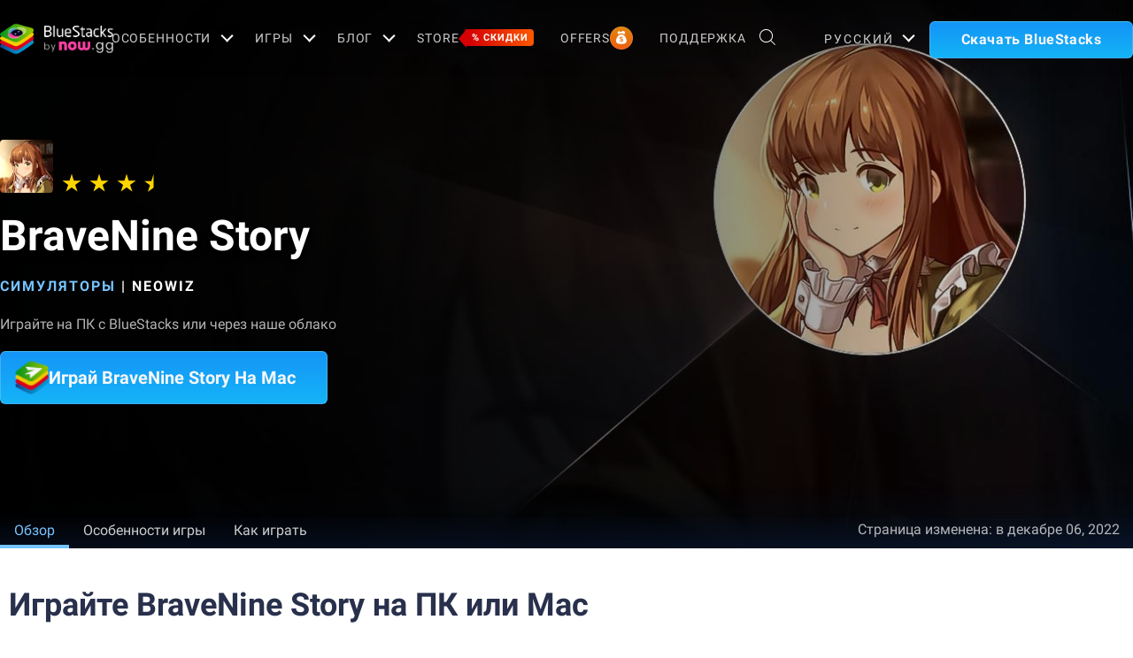

--- FILE ---
content_type: application/javascript; charset=UTF-8
request_url: https://www.bluestacks.com/_next/static/chunks/4861.9c2d067ebf33f810.js
body_size: 10956
content:
(self.webpackChunk_N_E=self.webpackChunk_N_E||[]).push([[4861],{41997:function(e,t){"use strict";var o=function(){return o=Object.assign||function(e){for(var t,o=1,i=arguments.length;o<i;o++)for(var s in t=arguments[o])Object.prototype.hasOwnProperty.call(t,s)&&(e[s]=t[s]);return e},o.apply(this,arguments)},i={thumbnail:!0,animateThumb:!0,currentPagerPosition:"middle",alignThumbnails:"middle",thumbWidth:100,thumbHeight:"80px",thumbMargin:5,appendThumbnailsTo:".lg-components",toggleThumb:!1,enableThumbDrag:!0,enableThumbSwipe:!0,thumbnailSwipeThreshold:10,loadYouTubeThumbnail:!0,youTubeThumbSize:1,thumbnailPluginStrings:{toggleThumbnails:"Toggle thumbnails"}},s="lgContainerResize",n="lgUpdateSlides",r="lgBeforeOpen",a="lgBeforeSlide",l=function(){function e(e,t){return this.thumbOuterWidth=0,this.thumbTotalWidth=0,this.translateX=0,this.thumbClickable=!1,this.core=e,this.$LG=t,this}return e.prototype.init=function(){this.settings=o(o({},i),this.core.settings),this.thumbOuterWidth=0,this.thumbTotalWidth=this.core.galleryItems.length*(this.settings.thumbWidth+this.settings.thumbMargin),this.translateX=0,this.setAnimateThumbStyles(),this.core.settings.allowMediaOverlap||(this.settings.toggleThumb=!1),this.settings.thumbnail&&(this.build(),this.settings.animateThumb?(this.settings.enableThumbDrag&&this.enableThumbDrag(),this.settings.enableThumbSwipe&&this.enableThumbSwipe(),this.thumbClickable=!1):this.thumbClickable=!0,this.toggleThumbBar(),this.thumbKeyPress())},e.prototype.build=function(){var e=this;this.setThumbMarkup(),this.manageActiveClassOnSlideChange(),this.$lgThumb.first().on("click.lg touchend.lg",(function(t){var o=e.$LG(t.target);o.hasAttribute("data-lg-item-id")&&setTimeout((function(){if(e.thumbClickable&&!e.core.lgBusy){var t=parseInt(o.attr("data-lg-item-id"));e.core.slide(t,!1,!0,!1)}}),50)})),this.core.LGel.on(a+".thumb",(function(t){var o=t.detail.index;e.animateThumb(o)})),this.core.LGel.on(r+".thumb",(function(){e.thumbOuterWidth=e.core.outer.get().offsetWidth})),this.core.LGel.on(n+".thumb",(function(){e.rebuildThumbnails()})),this.core.LGel.on(s+".thumb",(function(){e.core.lgOpened&&setTimeout((function(){e.thumbOuterWidth=e.core.outer.get().offsetWidth,e.animateThumb(e.core.index),e.thumbOuterWidth=e.core.outer.get().offsetWidth}),50)}))},e.prototype.setThumbMarkup=function(){var e="lg-thumb-outer ";this.settings.alignThumbnails&&(e+="lg-thumb-align-"+this.settings.alignThumbnails);var t='<div class="'+e+'">\n        <div class="lg-thumb lg-group">\n        </div>\n        </div>';this.core.outer.addClass("lg-has-thumb"),".lg-components"===this.settings.appendThumbnailsTo?this.core.$lgComponents.append(t):this.core.outer.append(t),this.$thumbOuter=this.core.outer.find(".lg-thumb-outer").first(),this.$lgThumb=this.core.outer.find(".lg-thumb").first(),this.settings.animateThumb&&this.core.outer.find(".lg-thumb").css("transition-duration",this.core.settings.speed+"ms").css("width",this.thumbTotalWidth+"px").css("position","relative"),this.setThumbItemHtml(this.core.galleryItems)},e.prototype.enableThumbDrag=function(){var e=this,t={cords:{startX:0,endX:0},isMoved:!1,newTranslateX:0,startTime:new Date,endTime:new Date,touchMoveTime:0},o=!1;this.$thumbOuter.addClass("lg-grab"),this.core.outer.find(".lg-thumb").first().on("mousedown.lg.thumb",(function(i){e.thumbTotalWidth>e.thumbOuterWidth&&(i.preventDefault(),t.cords.startX=i.pageX,t.startTime=new Date,e.thumbClickable=!1,o=!0,e.core.outer.get().scrollLeft+=1,e.core.outer.get().scrollLeft-=1,e.$thumbOuter.removeClass("lg-grab").addClass("lg-grabbing"))})),this.$LG(window).on("mousemove.lg.thumb.global"+this.core.lgId,(function(i){e.core.lgOpened&&o&&(t.cords.endX=i.pageX,t=e.onThumbTouchMove(t))})),this.$LG(window).on("mouseup.lg.thumb.global"+this.core.lgId,(function(){e.core.lgOpened&&(t.isMoved?t=e.onThumbTouchEnd(t):e.thumbClickable=!0,o&&(o=!1,e.$thumbOuter.removeClass("lg-grabbing").addClass("lg-grab")))}))},e.prototype.enableThumbSwipe=function(){var e=this,t={cords:{startX:0,endX:0},isMoved:!1,newTranslateX:0,startTime:new Date,endTime:new Date,touchMoveTime:0};this.$lgThumb.on("touchstart.lg",(function(o){e.thumbTotalWidth>e.thumbOuterWidth&&(o.preventDefault(),t.cords.startX=o.targetTouches[0].pageX,e.thumbClickable=!1,t.startTime=new Date)})),this.$lgThumb.on("touchmove.lg",(function(o){e.thumbTotalWidth>e.thumbOuterWidth&&(o.preventDefault(),t.cords.endX=o.targetTouches[0].pageX,t=e.onThumbTouchMove(t))})),this.$lgThumb.on("touchend.lg",(function(){t.isMoved?t=e.onThumbTouchEnd(t):e.thumbClickable=!0}))},e.prototype.rebuildThumbnails=function(){var e=this;this.$thumbOuter.addClass("lg-rebuilding-thumbnails"),setTimeout((function(){e.thumbTotalWidth=e.core.galleryItems.length*(e.settings.thumbWidth+e.settings.thumbMargin),e.$lgThumb.css("width",e.thumbTotalWidth+"px"),e.$lgThumb.empty(),e.setThumbItemHtml(e.core.galleryItems),e.animateThumb(e.core.index)}),50),setTimeout((function(){e.$thumbOuter.removeClass("lg-rebuilding-thumbnails")}),200)},e.prototype.setTranslate=function(e){this.$lgThumb.css("transform","translate3d(-"+e+"px, 0px, 0px)")},e.prototype.getPossibleTransformX=function(e){return e>this.thumbTotalWidth-this.thumbOuterWidth&&(e=this.thumbTotalWidth-this.thumbOuterWidth),e<0&&(e=0),e},e.prototype.animateThumb=function(e){if(this.$lgThumb.css("transition-duration",this.core.settings.speed+"ms"),this.settings.animateThumb){var t=0;switch(this.settings.currentPagerPosition){case"left":t=0;break;case"middle":t=this.thumbOuterWidth/2-this.settings.thumbWidth/2;break;case"right":t=this.thumbOuterWidth-this.settings.thumbWidth}this.translateX=(this.settings.thumbWidth+this.settings.thumbMargin)*e-1-t,this.translateX>this.thumbTotalWidth-this.thumbOuterWidth&&(this.translateX=this.thumbTotalWidth-this.thumbOuterWidth),this.translateX<0&&(this.translateX=0),this.setTranslate(this.translateX)}},e.prototype.onThumbTouchMove=function(e){return e.newTranslateX=this.translateX,e.isMoved=!0,e.touchMoveTime=(new Date).valueOf(),e.newTranslateX-=e.cords.endX-e.cords.startX,e.newTranslateX=this.getPossibleTransformX(e.newTranslateX),this.setTranslate(e.newTranslateX),this.$thumbOuter.addClass("lg-dragging"),e},e.prototype.onThumbTouchEnd=function(e){e.isMoved=!1,e.endTime=new Date,this.$thumbOuter.removeClass("lg-dragging");var t=e.endTime.valueOf()-e.startTime.valueOf(),o=e.cords.endX-e.cords.startX,i=Math.abs(o)/t;return i>.15&&e.endTime.valueOf()-e.touchMoveTime<30?((i+=1)>2&&(i+=1),i+=i*(Math.abs(o)/this.thumbOuterWidth),this.$lgThumb.css("transition-duration",Math.min(i-1,2)+"settings"),o*=i,this.translateX=this.getPossibleTransformX(this.translateX-o),this.setTranslate(this.translateX)):this.translateX=e.newTranslateX,Math.abs(e.cords.endX-e.cords.startX)<this.settings.thumbnailSwipeThreshold&&(this.thumbClickable=!0),e},e.prototype.getThumbHtml=function(e,t,o){var i,s=this.core.galleryItems[t].__slideVideoInfo||{};i=s.youtube&&this.settings.loadYouTubeThumbnail?"//img.youtube.com/vi/"+s.youtube[1]+"/"+this.settings.youTubeThumbSize+".jpg":e;var n=document.createElement("div");n.setAttribute("data-lg-item-id",t+""),n.className="lg-thumb-item "+(t===this.core.index?"active":""),n.style.cssText="width: "+this.settings.thumbWidth+"px; height: "+this.settings.thumbHeight+"; margin-right: "+this.settings.thumbMargin+"px;";var r=document.createElement("img");return r.alt=o||"",r.setAttribute("data-lg-item-id",t+""),r.src=i,n.appendChild(r),n},e.prototype.setThumbItemHtml=function(e){for(var t=0;t<e.length;t++){var o=this.getThumbHtml(e[t].thumb,t,e[t].alt);this.$lgThumb.append(o)}},e.prototype.setAnimateThumbStyles=function(){this.settings.animateThumb&&this.core.outer.addClass("lg-animate-thumb")},e.prototype.manageActiveClassOnSlideChange=function(){var e=this;this.core.LGel.on(a+".thumb",(function(t){var o=e.core.outer.find(".lg-thumb-item"),i=t.detail.index;o.removeClass("active"),o.eq(i).addClass("active")}))},e.prototype.toggleThumbBar=function(){var e=this;this.settings.toggleThumb&&(this.core.outer.addClass("lg-can-toggle"),this.core.$toolbar.append('<button type="button" aria-label="'+this.settings.thumbnailPluginStrings.toggleThumbnails+'" class="lg-toggle-thumb lg-icon"></button>'),this.core.outer.find(".lg-toggle-thumb").first().on("click.lg",(function(){e.core.outer.toggleClass("lg-components-open")})))},e.prototype.thumbKeyPress=function(){var e=this;this.$LG(window).on("keydown.lg.thumb.global"+this.core.lgId,(function(t){e.core.lgOpened&&e.settings.toggleThumb&&(38===t.keyCode?(t.preventDefault(),e.core.outer.addClass("lg-components-open")):40===t.keyCode&&(t.preventDefault(),e.core.outer.removeClass("lg-components-open")))}))},e.prototype.destroy=function(){this.settings.thumbnail&&(this.$LG(window).off(".lg.thumb.global"+this.core.lgId),this.core.LGel.off(".lg.thumb"),this.core.LGel.off(".thumb"),this.$thumbOuter.remove(),this.core.outer.removeClass("lg-has-thumb"))},e}();t.Z=l},22523:function(e,t){"use strict";var o=function(){return o=Object.assign||function(e){for(var t,o=1,i=arguments.length;o<i;o++)for(var s in t=arguments[o])Object.prototype.hasOwnProperty.call(t,s)&&(e[s]=t[s]);return e},o.apply(this,arguments)},i={autoplayFirstVideo:!0,youTubePlayerParams:!1,vimeoPlayerParams:!1,wistiaPlayerParams:!1,gotoNextSlideOnVideoEnd:!0,autoplayVideoOnSlide:!1,videojs:!1,videojsTheme:"",videojsOptions:{}},s="lgHasVideo",n="lgSlideItemLoad",r="lgBeforeSlide",a="lgAfterSlide",l="lgPosterClick",u=function(e){return Object.keys(e).map((function(t){return encodeURIComponent(t)+"="+encodeURIComponent(e[t])})).join("&")},c=function(e,t){if(!e.youtube)return"";var i=e.youtube[2]?e.youtube[2].slice(1).split("&").map((function(e){return e.split("=")})).reduce((function(e,t){var o=t.map(decodeURIComponent),i=o[0],s=o[1];return e[i]=s,e}),{}):"",s=t||{},n=o(o(o({},{wmode:"opaque",autoplay:0,mute:1,enablejsapi:1}),s),i);return"?"+u(n)},h=function(){function e(e){return this.core=e,this.settings=o(o({},i),this.core.settings),this}return e.prototype.init=function(){var e=this;this.core.LGel.on(s+".video",this.onHasVideo.bind(this)),this.core.LGel.on(l+".video",(function(){var t=e.core.getSlideItem(e.core.index);e.loadVideoOnPosterClick(t)})),this.core.LGel.on(n+".video",this.onSlideItemLoad.bind(this)),this.core.LGel.on(r+".video",this.onBeforeSlide.bind(this)),this.core.LGel.on(a+".video",this.onAfterSlide.bind(this))},e.prototype.onSlideItemLoad=function(e){var t=this,o=e.detail,i=o.isFirstSlide,s=o.index;this.settings.autoplayFirstVideo&&i&&s===this.core.index&&setTimeout((function(){t.loadAndPlayVideo(s)}),200),!i&&this.settings.autoplayVideoOnSlide&&s===this.core.index&&this.loadAndPlayVideo(s)},e.prototype.onHasVideo=function(e){var t=e.detail,o=t.index,i=t.src,s=t.html5Video;t.hasPoster||(this.appendVideos(this.core.getSlideItem(o),{src:i,addClass:"lg-object",index:o,html5Video:s}),this.gotoNextSlideOnVideoEnd(i,o))},e.prototype.onBeforeSlide=function(e){if(this.core.lGalleryOn){var t=e.detail.prevIndex;this.pauseVideo(t)}},e.prototype.onAfterSlide=function(e){var t=this,o=e.detail,i=o.index,s=o.prevIndex,n=this.core.getSlideItem(i);this.settings.autoplayVideoOnSlide&&i!==s&&n.hasClass("lg-complete")&&setTimeout((function(){t.loadAndPlayVideo(i)}),100)},e.prototype.loadAndPlayVideo=function(e){var t=this.core.getSlideItem(e);this.core.galleryItems[e].poster?this.loadVideoOnPosterClick(t,!0):this.playVideo(e)},e.prototype.playVideo=function(e){this.controlVideo(e,"play")},e.prototype.pauseVideo=function(e){this.controlVideo(e,"pause")},e.prototype.getVideoHtml=function(e,t,o,i){var s="",n=this.core.galleryItems[o].__slideVideoInfo||{},r=this.core.galleryItems[o],a=r.title||r.alt;a=a?'title="'+a+'"':"";var l='allowtransparency="true"\n            frameborder="0"\n            scrolling="no"\n            allowfullscreen\n            mozallowfullscreen\n            webkitallowfullscreen\n            oallowfullscreen\n            msallowfullscreen';if(n.youtube){var h="lg-youtube"+o,d=c(n,this.settings.youTubePlayerParams);s='<iframe allow="autoplay" id='+h+' class="lg-video-object lg-youtube '+t+'" '+a+' src="'+(e.includes("youtube-nocookie.com")?"//www.youtube-nocookie.com/":"//www.youtube.com/")+"embed/"+(n.youtube[1]+d)+'" '+l+"></iframe>"}else if(n.vimeo){h="lg-vimeo"+o;var g=function(e,t){if(!t||!t.vimeo)return"";var o=t.vimeo[2]||"",i=Object.assign({},{autoplay:0,muted:1},e),s=i&&0!==Object.keys(i).length?u(i):"",n=((t.vimeo[0].split("/").pop()||"").split("?")[0]||"").split("#")[0],r=t.vimeo[1]!==n;r&&(o=o.replace("/"+n,""));var a=r?"h="+n:"";return"?"+a+(s=a?"&"+s:s)+("?"==o[0]?"&"+o.slice(1):o||"")}(this.settings.vimeoPlayerParams,n);s='<iframe allow="autoplay" id='+h+' class="lg-video-object lg-vimeo '+t+'" '+a+' src="//player.vimeo.com/video/'+(n.vimeo[1]+g)+'" '+l+"></iframe>"}else if(n.wistia){var m="lg-wistia"+o;g=(g=u(this.settings.wistiaPlayerParams))?"?"+g:"",s='<iframe allow="autoplay" id="'+m+'" src="//fast.wistia.net/embed/iframe/'+(n.wistia[4]+g)+'" '+a+' class="wistia_embed lg-video-object lg-wistia '+t+'" name="wistia_embed" '+l+"></iframe>"}else if(n.html5){for(var f="",p=0;p<i.source.length;p++){var b=i.source[p].type,y=b?'type="'+b+'"':"";f+='<source src="'+i.source[p].src+'" '+y+">"}if(i.tracks){var v=function(e){var t="",o=i.tracks[e];Object.keys(o||{}).forEach((function(e){t+=e+'="'+o[e]+'" '})),f+="<track "+t+">"};for(p=0;p<i.tracks.length;p++)v(p)}var w="",T=i.attributes||{};Object.keys(T||{}).forEach((function(e){w+=e+'="'+T[e]+'" '})),s='<video class="lg-video-object lg-html5 '+(this.settings.videojs&&this.settings.videojsTheme?this.settings.videojsTheme+" ":"")+" "+(this.settings.videojs?" video-js":"")+'" '+w+">\n                "+f+"\n                Your browser does not support HTML5 video.\n            </video>"}return s},e.prototype.appendVideos=function(e,t){var o,i=this.getVideoHtml(t.src,t.addClass,t.index,t.html5Video);e.find(".lg-video-cont").append(i);var s=e.find(".lg-video-object").first();if(t.html5Video&&s.on("mousedown.lg.video",(function(e){e.stopPropagation()})),this.settings.videojs&&(null===(o=this.core.galleryItems[t.index].__slideVideoInfo)||void 0===o?void 0:o.html5))try{return videojs(s.get(),this.settings.videojsOptions)}catch(n){console.error("lightGallery:- Make sure you have included videojs")}},e.prototype.gotoNextSlideOnVideoEnd=function(e,t){var o=this,i=this.core.getSlideItem(t).find(".lg-video-object").first(),s=this.core.galleryItems[t].__slideVideoInfo||{};if(this.settings.gotoNextSlideOnVideoEnd)if(s.html5)i.on("ended",(function(){o.core.goToNextSlide()}));else if(s.vimeo)try{new Vimeo.Player(i.get()).on("ended",(function(){o.core.goToNextSlide()}))}catch(n){console.error("lightGallery:- Make sure you have included //github.com/vimeo/player.js")}else if(s.wistia)try{window._wq=window._wq||[],window._wq.push({id:i.attr("id"),onReady:function(e){e.bind("end",(function(){o.core.goToNextSlide()}))}})}catch(n){console.error("lightGallery:- Make sure you have included //fast.wistia.com/assets/external/E-v1.js")}},e.prototype.controlVideo=function(e,t){var o=this.core.getSlideItem(e).find(".lg-video-object").first(),i=this.core.galleryItems[e].__slideVideoInfo||{};if(o.get())if(i.youtube)try{o.get().contentWindow.postMessage('{"event":"command","func":"'+t+'Video","args":""}',"*")}catch(s){console.error("lightGallery:- "+s)}else if(i.vimeo)try{new Vimeo.Player(o.get())[t]()}catch(s){console.error("lightGallery:- Make sure you have included //github.com/vimeo/player.js")}else if(i.html5)if(this.settings.videojs)try{videojs(o.get())[t]()}catch(s){console.error("lightGallery:- Make sure you have included videojs")}else o.get()[t]();else if(i.wistia)try{window._wq=window._wq||[],window._wq.push({id:o.attr("id"),onReady:function(e){e[t]()}})}catch(s){console.error("lightGallery:- Make sure you have included //fast.wistia.com/assets/external/E-v1.js")}},e.prototype.loadVideoOnPosterClick=function(e,t){var o=this;if(e.hasClass("lg-video-loaded"))t&&this.playVideo(this.core.index);else if(e.hasClass("lg-has-video"))this.playVideo(this.core.index);else{e.addClass("lg-has-video");var i=void 0,s=this.core.galleryItems[this.core.index].src,n=this.core.galleryItems[this.core.index].video;n&&(i="string"===typeof n?JSON.parse(n):n);var r=this.appendVideos(e,{src:s,addClass:"",index:this.core.index,html5Video:i});this.gotoNextSlideOnVideoEnd(s,this.core.index);var a=e.find(".lg-object").first().get();e.find(".lg-video-cont").first().append(a),e.addClass("lg-video-loading"),r&&r.ready((function(){r.on("loadedmetadata",(function(){o.onVideoLoadAfterPosterClick(e,o.core.index)}))})),e.find(".lg-video-object").first().on("load.lg error.lg loadedmetadata.lg",(function(){setTimeout((function(){o.onVideoLoadAfterPosterClick(e,o.core.index)}),50)}))}},e.prototype.onVideoLoadAfterPosterClick=function(e,t){e.addClass("lg-video-loaded"),this.playVideo(t)},e.prototype.destroy=function(){this.core.LGel.off(".lg.video"),this.core.LGel.off(".video")},e}();t.Z=h},52869:function(e,t){"use strict";var o=function(){return o=Object.assign||function(e){for(var t,o=1,i=arguments.length;o<i;o++)for(var s in t=arguments[o])Object.prototype.hasOwnProperty.call(t,s)&&(e[s]=t[s]);return e},o.apply(this,arguments)},i={scale:1,zoom:!0,infiniteZoom:!0,actualSize:!0,showZoomInOutIcons:!1,actualSizeIcons:{zoomIn:"lg-zoom-in",zoomOut:"lg-zoom-out"},enableZoomAfter:300,zoomPluginStrings:{zoomIn:"Zoom in",zoomOut:"Zoom out",viewActualSize:"View actual size"}},s="lgContainerResize",n="lgBeforeOpen",r="lgAfterOpen",a="lgSlideItemLoad",l="lgAfterSlide",u="lgRotateLeft",c="lgRotateRight",h="lgFlipHorizontal",d="lgFlipVertical",g=function(){function e(e,t){return this.core=e,this.$LG=t,this.settings=o(o({},i),this.core.settings),this}return e.prototype.buildTemplates=function(){var e=this.settings.showZoomInOutIcons?'<button id="'+this.core.getIdName("lg-zoom-in")+'" type="button" aria-label="'+this.settings.zoomPluginStrings.zoomIn+'" class="lg-zoom-in lg-icon"></button><button id="'+this.core.getIdName("lg-zoom-out")+'" type="button" aria-label="'+this.settings.zoomPluginStrings.zoomOut+'" class="lg-zoom-out lg-icon"></button>':"";this.settings.actualSize&&(e+='<button id="'+this.core.getIdName("lg-actual-size")+'" type="button" aria-label="'+this.settings.zoomPluginStrings.viewActualSize+'" class="'+this.settings.actualSizeIcons.zoomIn+' lg-icon"></button>'),this.core.outer.addClass("lg-use-transition-for-zoom"),this.core.$toolbar.first().append(e)},e.prototype.enableZoom=function(e){var t=this,o=this.settings.enableZoomAfter+e.detail.delay;this.$LG("body").first().hasClass("lg-from-hash")&&e.detail.delay?o=0:this.$LG("body").first().removeClass("lg-from-hash"),this.zoomableTimeout=setTimeout((function(){t.isImageSlide(t.core.index)&&(t.core.getSlideItem(e.detail.index).addClass("lg-zoomable"),e.detail.index===t.core.index&&t.setZoomEssentials())}),o+30)},e.prototype.enableZoomOnSlideItemLoad=function(){this.core.LGel.on(a+".zoom",this.enableZoom.bind(this))},e.prototype.getDragCords=function(e){return{x:e.pageX,y:e.pageY}},e.prototype.getSwipeCords=function(e){return{x:e.touches[0].pageX,y:e.touches[0].pageY}},e.prototype.getDragAllowedAxises=function(e,t){if(!this.containerRect)return{allowX:!1,allowY:!1};var o=this.core.getSlideItem(this.core.index).find(".lg-image").first().get(),i=0,s=0,n=o.getBoundingClientRect();e?(i=o.offsetHeight*e,s=o.offsetWidth*e):t?(i=n.height+t*n.height,s=n.width+t*n.width):(i=n.height,s=n.width);var r=i>this.containerRect.height;return{allowX:s>this.containerRect.width,allowY:r}},e.prototype.setZoomEssentials=function(){this.containerRect=this.core.$content.get().getBoundingClientRect()},e.prototype.zoomImage=function(e,t,o,i){if(!(Math.abs(t)<=0)){var s,n,r=this.containerRect.width/2+this.containerRect.left,a=this.containerRect.height/2+this.containerRect.top+this.scrollTop;1===e&&(this.positionChanged=!1);var l=this.getDragAllowedAxises(0,t),u=l.allowY,c=l.allowX;this.positionChanged&&(s=this.left/(this.scale-t),n=this.top/(this.scale-t),this.pageX=r-s,this.pageY=a-n,this.positionChanged=!1);var h,d,g=this.getPossibleSwipeDragCords(t),m=r-this.pageX,f=a-this.pageY;if(e-t>1){var p=(e-t)/Math.abs(t);h=(m=(t<0?-m:m)+this.left*(p+(t<0?-1:1)))/p,d=(f=(t<0?-f:f)+this.top*(p+(t<0?-1:1)))/p}else{h=m*(p=(e-t)*t),d=f*p}o&&(c?this.isBeyondPossibleLeft(h,g.minX)?h=g.minX:this.isBeyondPossibleRight(h,g.maxX)&&(h=g.maxX):e>1&&(h<g.minX?h=g.minX:h>g.maxX&&(h=g.maxX)),u?this.isBeyondPossibleTop(d,g.minY)?d=g.minY:this.isBeyondPossibleBottom(d,g.maxY)&&(d=g.maxY):e>1&&(d<g.minY?d=g.minY:d>g.maxY&&(d=g.maxY))),this.setZoomStyles({x:h,y:d,scale:e}),this.left=h,this.top=d,i&&this.setZoomImageSize()}},e.prototype.resetImageTranslate=function(e){if(this.isImageSlide(e)){var t=this.core.getSlideItem(e).find(".lg-image").first();this.imageReset=!1,t.removeClass("reset-transition reset-transition-y reset-transition-x"),this.core.outer.removeClass("lg-actual-size"),t.css("width","auto").css("height","auto"),setTimeout((function(){t.removeClass("no-transition")}),10)}},e.prototype.setZoomImageSize=function(){var e=this,t=this.core.getSlideItem(this.core.index).find(".lg-image").first();setTimeout((function(){var o=e.getCurrentImageActualSizeScale();e.scale>=o&&(t.addClass("no-transition"),e.imageReset=!0)}),500),setTimeout((function(){var o=e.getCurrentImageActualSizeScale();if(e.scale>=o){var i=e.getDragAllowedAxises(e.scale);t.css("width",t.get().naturalWidth+"px").css("height",t.get().naturalHeight+"px"),e.core.outer.addClass("lg-actual-size"),i.allowX&&i.allowY?t.addClass("reset-transition"):i.allowX&&!i.allowY?t.addClass("reset-transition-x"):!i.allowX&&i.allowY&&t.addClass("reset-transition-y")}}),550)},e.prototype.setZoomStyles=function(e){var t=this.core.getSlideItem(this.core.index).find(".lg-img-wrap").first(),o=this.core.getSlideItem(this.core.index).find(".lg-image").first(),i=this.core.outer.find(".lg-current .lg-dummy-img").first();this.scale=e.scale,o.css("transform","scale3d("+e.scale+", "+e.scale+", 1)"),i.css("transform","scale3d("+e.scale+", "+e.scale+", 1)");var s="translate3d("+e.x+"px, "+e.y+"px, 0)";t.css("transform",s)},e.prototype.setActualSize=function(e,t){var o=this;if(!this.zoomInProgress){this.zoomInProgress=!0;var i=this.core.galleryItems[this.core.index];this.resetImageTranslate(e),setTimeout((function(){if(i.src&&!o.core.outer.hasClass("lg-first-slide-loading")){var e=o.getCurrentImageActualSizeScale(),s=o.scale;o.core.outer.hasClass("lg-zoomed")?o.scale=1:o.scale=o.getScale(e),o.setPageCords(t),o.beginZoom(o.scale),o.zoomImage(o.scale,o.scale-s,!0,!0)}}),50),setTimeout((function(){o.core.outer.removeClass("lg-grabbing").addClass("lg-grab")}),60),setTimeout((function(){o.zoomInProgress=!1}),610)}},e.prototype.getNaturalWidth=function(e){var t=this.core.getSlideItem(e).find(".lg-image").first(),o=this.core.galleryItems[e].width;return o?parseFloat(o):t.get().naturalWidth},e.prototype.getActualSizeScale=function(e,t){return e>=t?e/t||2:1},e.prototype.getCurrentImageActualSizeScale=function(){var e=this.core.getSlideItem(this.core.index).find(".lg-image").first().get().offsetWidth,t=this.getNaturalWidth(this.core.index)||e;return this.getActualSizeScale(t,e)},e.prototype.getPageCords=function(e){var t={};if(e)t.x=e.pageX||e.touches[0].pageX,t.y=e.pageY||e.touches[0].pageY;else{var o=this.core.$content.get().getBoundingClientRect();t.x=o.width/2+o.left,t.y=o.height/2+this.scrollTop+o.top}return t},e.prototype.setPageCords=function(e){var t=this.getPageCords(e);this.pageX=t.x,this.pageY=t.y},e.prototype.manageActualPixelClassNames=function(){this.core.getElementById("lg-actual-size").removeClass(this.settings.actualSizeIcons.zoomIn).addClass(this.settings.actualSizeIcons.zoomOut)},e.prototype.beginZoom=function(e){return this.core.outer.removeClass("lg-zoom-drag-transition lg-zoom-dragging"),e>1?(this.core.outer.addClass("lg-zoomed"),this.manageActualPixelClassNames()):this.resetZoom(),e>1},e.prototype.getScale=function(e){var t=this.getCurrentImageActualSizeScale();return e<1?e=1:e>t&&(e=t),e},e.prototype.init=function(){var e=this;if(this.settings.zoom){this.buildTemplates(),this.enableZoomOnSlideItemLoad();var t=null;this.core.outer.on("dblclick.lg",(function(t){e.$LG(t.target).hasClass("lg-image")&&e.setActualSize(e.core.index,t)})),this.core.outer.on("touchstart.lg",(function(o){var i=e.$LG(o.target);1===o.touches.length&&i.hasClass("lg-image")&&(t?(clearTimeout(t),t=null,o.preventDefault(),e.setActualSize(e.core.index,o)):t=setTimeout((function(){t=null}),300))})),this.core.LGel.on(s+".zoom "+c+".zoom "+u+".zoom "+h+".zoom "+d+".zoom",(function(){if(e.core.lgOpened&&e.isImageSlide(e.core.index)&&!e.core.touchAction){var t=e.core.getSlideItem(e.core.index).find(".lg-img-wrap").first();e.top=0,e.left=0,e.setZoomEssentials(),e.setZoomSwipeStyles(t,{x:0,y:0}),e.positionChanged=!0}})),this.$LG(window).on("scroll.lg.zoom.global"+this.core.lgId,(function(){e.core.lgOpened&&(e.scrollTop=e.$LG(window).scrollTop())})),this.core.getElementById("lg-zoom-out").on("click.lg",(function(){if(e.isImageSlide(e.core.index)){var t=0;e.imageReset&&(e.resetImageTranslate(e.core.index),t=50),setTimeout((function(){var t=e.scale-e.settings.scale;t<1&&(t=1),e.beginZoom(t),e.zoomImage(t,-e.settings.scale,!0,!e.settings.infiniteZoom)}),t)}})),this.core.getElementById("lg-zoom-in").on("click.lg",(function(){e.zoomIn()})),this.core.getElementById("lg-actual-size").on("click.lg",(function(){e.setActualSize(e.core.index)})),this.core.LGel.on(n+".zoom",(function(){e.core.outer.find(".lg-item").removeClass("lg-zoomable")})),this.core.LGel.on(r+".zoom",(function(){e.scrollTop=e.$LG(window).scrollTop(),e.pageX=e.core.outer.width()/2,e.pageY=e.core.outer.height()/2+e.scrollTop,e.scale=1})),this.core.LGel.on(l+".zoom",(function(t){var o=t.detail.prevIndex;e.scale=1,e.positionChanged=!1,e.zoomInProgress=!1,e.resetZoom(o),e.resetImageTranslate(o),e.isImageSlide(e.core.index)&&e.setZoomEssentials()})),this.zoomDrag(),this.pinchZoom(),this.zoomSwipe(),this.zoomableTimeout=!1,this.positionChanged=!1,this.zoomInProgress=!1}},e.prototype.zoomIn=function(){if(this.isImageSlide(this.core.index)){var e=this.scale+this.settings.scale;this.settings.infiniteZoom||(e=this.getScale(e)),this.beginZoom(e),this.zoomImage(e,Math.min(this.settings.scale,e-this.scale),!0,!this.settings.infiniteZoom)}},e.prototype.resetZoom=function(e){this.core.outer.removeClass("lg-zoomed lg-zoom-drag-transition");var t=this.core.getElementById("lg-actual-size"),o=this.core.getSlideItem(void 0!==e?e:this.core.index);t.removeClass(this.settings.actualSizeIcons.zoomOut).addClass(this.settings.actualSizeIcons.zoomIn),o.find(".lg-img-wrap").first().removeAttr("style"),o.find(".lg-image").first().removeAttr("style"),this.scale=1,this.left=0,this.top=0,this.setPageCords()},e.prototype.getTouchDistance=function(e){return Math.sqrt((e.touches[0].pageX-e.touches[1].pageX)*(e.touches[0].pageX-e.touches[1].pageX)+(e.touches[0].pageY-e.touches[1].pageY)*(e.touches[0].pageY-e.touches[1].pageY))},e.prototype.pinchZoom=function(){var e=this,t=0,o=!1,i=1,s=0,n=this.core.getSlideItem(this.core.index);this.core.outer.on("touchstart.lg",(function(o){if(n=e.core.getSlideItem(e.core.index),e.isImageSlide(e.core.index)&&2===o.touches.length){if(o.preventDefault(),e.core.outer.hasClass("lg-first-slide-loading"))return;i=e.scale||1,e.core.outer.removeClass("lg-zoom-drag-transition lg-zoom-dragging"),e.setPageCords(o),e.resetImageTranslate(e.core.index),e.core.touchAction="pinch",t=e.getTouchDistance(o)}})),this.core.$inner.on("touchmove.lg",(function(r){if(2===r.touches.length&&"pinch"===e.core.touchAction&&(e.$LG(r.target).hasClass("lg-item")||n.get().contains(r.target))){r.preventDefault();var a=e.getTouchDistance(r),l=t-a;if(!o&&Math.abs(l)>5&&(o=!0),o){s=e.scale;var u=Math.max(1,i+.02*-l);e.scale=Math.round(100*(u+Number.EPSILON))/100;var c=e.scale-s;e.zoomImage(e.scale,Math.round(100*(c+Number.EPSILON))/100,!1,!1)}}})),this.core.$inner.on("touchend.lg",(function(i){if("pinch"===e.core.touchAction&&(e.$LG(i.target).hasClass("lg-item")||n.get().contains(i.target))){if(o=!1,t=0,e.scale<=1)e.resetZoom();else{var s=e.getCurrentImageActualSizeScale();if(e.scale>=s){var r=s-e.scale;0===r&&(r=.01),e.zoomImage(s,r,!1,!0)}e.manageActualPixelClassNames(),e.core.outer.addClass("lg-zoomed")}e.core.touchAction=void 0}}))},e.prototype.touchendZoom=function(e,t,o,i,s){var n=t.x-e.x,r=t.y-e.y,a=Math.abs(n)/s+1,l=Math.abs(r)/s+1;a>2&&(a+=1),l>2&&(l+=1),n*=a,r*=l;var u=this.core.getSlideItem(this.core.index).find(".lg-img-wrap").first(),c={};c.x=this.left+n,c.y=this.top+r;var h=this.getPossibleSwipeDragCords();(Math.abs(n)>15||Math.abs(r)>15)&&(i&&(this.isBeyondPossibleTop(c.y,h.minY)?c.y=h.minY:this.isBeyondPossibleBottom(c.y,h.maxY)&&(c.y=h.maxY)),o&&(this.isBeyondPossibleLeft(c.x,h.minX)?c.x=h.minX:this.isBeyondPossibleRight(c.x,h.maxX)&&(c.x=h.maxX)),i?this.top=c.y:c.y=this.top,o?this.left=c.x:c.x=this.left,this.setZoomSwipeStyles(u,c),this.positionChanged=!0)},e.prototype.getZoomSwipeCords=function(e,t,o,i,s){var n={};if(i){if(n.y=this.top+(t.y-e.y),this.isBeyondPossibleTop(n.y,s.minY)){var r=s.minY-n.y;n.y=s.minY-r/6}else if(this.isBeyondPossibleBottom(n.y,s.maxY)){var a=n.y-s.maxY;n.y=s.maxY+a/6}}else n.y=this.top;if(o){if(n.x=this.left+(t.x-e.x),this.isBeyondPossibleLeft(n.x,s.minX)){var l=s.minX-n.x;n.x=s.minX-l/6}else if(this.isBeyondPossibleRight(n.x,s.maxX)){var u=n.x-s.maxX;n.x=s.maxX+u/6}}else n.x=this.left;return n},e.prototype.isBeyondPossibleLeft=function(e,t){return e>=t},e.prototype.isBeyondPossibleRight=function(e,t){return e<=t},e.prototype.isBeyondPossibleTop=function(e,t){return e>=t},e.prototype.isBeyondPossibleBottom=function(e,t){return e<=t},e.prototype.isImageSlide=function(e){var t=this.core.galleryItems[e];return"image"===this.core.getSlideType(t)},e.prototype.getPossibleSwipeDragCords=function(e){var t=this.core.getSlideItem(this.core.index).find(".lg-image").first(),o=this.core.mediaContainerPosition.bottom,i=t.get().getBoundingClientRect(),s=i.height,n=i.width;return e&&(s+=e*s,n+=e*n),{minY:(s-this.containerRect.height)/2,maxY:(this.containerRect.height-s)/2+o,minX:(n-this.containerRect.width)/2,maxX:(this.containerRect.width-n)/2}},e.prototype.setZoomSwipeStyles=function(e,t){e.css("transform","translate3d("+t.x+"px, "+t.y+"px, 0)")},e.prototype.zoomSwipe=function(){var e,t,o=this,i={},s={},n=!1,r=!1,a=!1,l=new Date,u=(new Date,this.core.getSlideItem(this.core.index));this.core.$inner.on("touchstart.lg",(function(s){if(o.isImageSlide(o.core.index)&&(u=o.core.getSlideItem(o.core.index),(o.$LG(s.target).hasClass("lg-item")||u.get().contains(s.target))&&1===s.touches.length&&o.core.outer.hasClass("lg-zoomed"))){s.preventDefault(),l=new Date,o.core.touchAction="zoomSwipe",t=o.core.getSlideItem(o.core.index).find(".lg-img-wrap").first();var n=o.getDragAllowedAxises(0);a=n.allowY,((r=n.allowX)||a)&&(i=o.getSwipeCords(s)),e=o.getPossibleSwipeDragCords(),o.core.outer.addClass("lg-zoom-dragging lg-zoom-drag-transition")}})),this.core.$inner.on("touchmove.lg",(function(l){if(1===l.touches.length&&"zoomSwipe"===o.core.touchAction&&(o.$LG(l.target).hasClass("lg-item")||u.get().contains(l.target))){l.preventDefault(),o.core.touchAction="zoomSwipe",s=o.getSwipeCords(l);var c=o.getZoomSwipeCords(i,s,r,a,e);(Math.abs(s.x-i.x)>15||Math.abs(s.y-i.y)>15)&&(n=!0,o.setZoomSwipeStyles(t,c))}})),this.core.$inner.on("touchend.lg",(function(e){if("zoomSwipe"===o.core.touchAction&&(o.$LG(e.target).hasClass("lg-item")||u.get().contains(e.target))){if(e.preventDefault(),o.core.touchAction=void 0,o.core.outer.removeClass("lg-zoom-dragging"),!n)return;n=!1;var t=(new Date).valueOf()-l.valueOf();o.touchendZoom(i,s,r,a,t)}}))},e.prototype.zoomDrag=function(){var e,t,o,i,s=this,n={},r={},a=!1,l=!1,u=!1,c=!1;this.core.outer.on("mousedown.lg.zoom",(function(t){if(s.isImageSlide(s.core.index)){var r=s.core.getSlideItem(s.core.index);if(s.$LG(t.target).hasClass("lg-item")||r.get().contains(t.target)){e=new Date,i=s.core.getSlideItem(s.core.index).find(".lg-img-wrap").first();var l=s.getDragAllowedAxises(0);c=l.allowY,u=l.allowX,s.core.outer.hasClass("lg-zoomed")&&s.$LG(t.target).hasClass("lg-object")&&(u||c)&&(t.preventDefault(),n=s.getDragCords(t),o=s.getPossibleSwipeDragCords(),a=!0,s.core.outer.removeClass("lg-grab").addClass("lg-grabbing lg-zoom-drag-transition lg-zoom-dragging"))}}})),this.$LG(window).on("mousemove.lg.zoom.global"+this.core.lgId,(function(e){if(a){l=!0,r=s.getDragCords(e);var t=s.getZoomSwipeCords(n,r,u,c,o);s.setZoomSwipeStyles(i,t)}})),this.$LG(window).on("mouseup.lg.zoom.global"+this.core.lgId,(function(o){if(a){if(t=new Date,a=!1,s.core.outer.removeClass("lg-zoom-dragging"),l&&(n.x!==r.x||n.y!==r.y)){r=s.getDragCords(o);var i=t.valueOf()-e.valueOf();s.touchendZoom(n,r,u,c,i)}l=!1}s.core.outer.removeClass("lg-grabbing").addClass("lg-grab")}))},e.prototype.closeGallery=function(){this.resetZoom(),this.zoomInProgress=!1},e.prototype.destroy=function(){this.$LG(window).off(".lg.zoom.global"+this.core.lgId),this.core.LGel.off(".lg.zoom"),this.core.LGel.off(".zoom"),clearTimeout(this.zoomableTimeout),this.zoomableTimeout=!1},e}();t.Z=g},37645:function(e,t,o){"use strict";function i(e,t,o){return t in e?Object.defineProperty(e,t,{value:o,enumerable:!0,configurable:!0,writable:!0}):e[t]=o,e}function s(e){for(var t=1;t<arguments.length;t++){var o=null!=arguments[t]?arguments[t]:{},s=Object.keys(o);"function"===typeof Object.getOwnPropertySymbols&&(s=s.concat(Object.getOwnPropertySymbols(o).filter((function(e){return Object.getOwnPropertyDescriptor(o,e).enumerable})))),s.forEach((function(t){i(e,t,o[t])}))}return e}t.default=function(e,t){var o=n.default,i={loading:function(e){e.error,e.isLoading;return e.pastDelay,null}};r=e,l=Promise,(null!=l&&"undefined"!==typeof Symbol&&l[Symbol.hasInstance]?l[Symbol.hasInstance](r):r instanceof l)?i.loader=function(){return e}:"function"===typeof e?i.loader=e:"object"===typeof e&&(i=s({},i,e));var r,l;var u=i=s({},i,t);0;if(u.suspense)return o(u);i.loadableGenerated&&delete(i=s({},i,i.loadableGenerated)).loadableGenerated;if("boolean"===typeof i.ssr){if(!i.ssr)return delete i.ssr,a(o,i);delete i.ssr}return o(i)};r(o(67294));var n=r(o(14588));function r(e){return e&&e.__esModule?e:{default:e}}function a(e,t){return delete t.webpack,delete t.modules,e(t)}},33644:function(e,t,o){"use strict";var i;Object.defineProperty(t,"__esModule",{value:!0}),t.LoadableContext=void 0;var s=((i=o(67294))&&i.__esModule?i:{default:i}).default.createContext(null);t.LoadableContext=s},14588:function(e,t,o){"use strict";function i(e,t){for(var o=0;o<t.length;o++){var i=t[o];i.enumerable=i.enumerable||!1,i.configurable=!0,"value"in i&&(i.writable=!0),Object.defineProperty(e,i.key,i)}}function s(e,t,o){return t in e?Object.defineProperty(e,t,{value:o,enumerable:!0,configurable:!0,writable:!0}):e[t]=o,e}function n(e){for(var t=1;t<arguments.length;t++){var o=null!=arguments[t]?arguments[t]:{},i=Object.keys(o);"function"===typeof Object.getOwnPropertySymbols&&(i=i.concat(Object.getOwnPropertySymbols(o).filter((function(e){return Object.getOwnPropertyDescriptor(o,e).enumerable})))),i.forEach((function(t){s(e,t,o[t])}))}return e}Object.defineProperty(t,"__esModule",{value:!0}),t.default=void 0;var r,a=(r=o(67294))&&r.__esModule?r:{default:r},l=o(82021),u=o(33644);var c=[],h=[],d=!1;function g(e){var t=e(),o={loading:!0,loaded:null,error:null};return o.promise=t.then((function(e){return o.loading=!1,o.loaded=e,e})).catch((function(e){throw o.loading=!1,o.error=e,e})),o}var m=function(){function e(t,o){!function(e,t){if(!(e instanceof t))throw new TypeError("Cannot call a class as a function")}(this,e),this._loadFn=t,this._opts=o,this._callbacks=new Set,this._delay=null,this._timeout=null,this.retry()}var t,o,s;return t=e,(o=[{key:"promise",value:function(){return this._res.promise}},{key:"retry",value:function(){var e=this;this._clearTimeouts(),this._res=this._loadFn(this._opts.loader),this._state={pastDelay:!1,timedOut:!1};var t=this._res,o=this._opts;if(t.loading){if("number"===typeof o.delay)if(0===o.delay)this._state.pastDelay=!0;else{var i=this;this._delay=setTimeout((function(){i._update({pastDelay:!0})}),o.delay)}if("number"===typeof o.timeout){var s=this;this._timeout=setTimeout((function(){s._update({timedOut:!0})}),o.timeout)}}this._res.promise.then((function(){e._update({}),e._clearTimeouts()})).catch((function(t){e._update({}),e._clearTimeouts()})),this._update({})}},{key:"_update",value:function(e){this._state=n({},this._state,{error:this._res.error,loaded:this._res.loaded,loading:this._res.loading},e),this._callbacks.forEach((function(e){return e()}))}},{key:"_clearTimeouts",value:function(){clearTimeout(this._delay),clearTimeout(this._timeout)}},{key:"getCurrentValue",value:function(){return this._state}},{key:"subscribe",value:function(e){var t=this;return this._callbacks.add(e),function(){t._callbacks.delete(e)}}}])&&i(t.prototype,o),s&&i(t,s),e}();function f(e){return function(e,t){var o=function(){if(!s){var t=new m(e,i);s={getCurrentValue:t.getCurrentValue.bind(t),subscribe:t.subscribe.bind(t),retry:t.retry.bind(t),promise:t.promise.bind(t)}}return s.promise()},i=Object.assign({loader:null,loading:null,delay:200,timeout:null,webpack:null,modules:null,suspense:!1},t);i.suspense&&(i.lazy=a.default.lazy(i.loader));var s=null;if(!d&&!i.suspense){var r=i.webpack?i.webpack():i.modules;r&&h.push((function(e){var t=!0,i=!1,s=void 0;try{for(var n,a=r[Symbol.iterator]();!(t=(n=a.next()).done);t=!0){var l=n.value;if(-1!==e.indexOf(l))return o()}}catch(u){i=!0,s=u}finally{try{t||null==a.return||a.return()}finally{if(i)throw s}}}))}var c=i.suspense?function(e,t){return a.default.createElement(i.lazy,n({},e,{ref:t}))}:function(e,t){o();var n=a.default.useContext(u.LoadableContext),r=l.useSubscription(s);return a.default.useImperativeHandle(t,(function(){return{retry:s.retry}}),[]),n&&Array.isArray(i.modules)&&i.modules.forEach((function(e){n(e)})),a.default.useMemo((function(){return r.loading||r.error?a.default.createElement(i.loading,{isLoading:r.loading,pastDelay:r.pastDelay,timedOut:r.timedOut,error:r.error,retry:s.retry}):r.loaded?a.default.createElement(function(e){return e&&e.__esModule?e.default:e}(r.loaded),e):null}),[e,r])};return c.preload=function(){return!i.suspense&&o()},c.displayName="LoadableComponent",a.default.forwardRef(c)}(g,e)}function p(e,t){for(var o=[];e.length;){var i=e.pop();o.push(i(t))}return Promise.all(o).then((function(){if(e.length)return p(e,t)}))}f.preloadAll=function(){return new Promise((function(e,t){p(c).then(e,t)}))},f.preloadReady=function(){var e=arguments.length>0&&void 0!==arguments[0]?arguments[0]:[];return new Promise((function(t){var o=function(){return d=!0,t()};p(h,e).then(o,o)}))},window.__NEXT_PRELOADREADY=f.preloadReady;var b=f;t.default=b},12160:function(){},83912:function(){},50785:function(){},57814:function(){},82021:function(e,t,o){(()=>{"use strict";var t={800:e=>{var t=Object.getOwnPropertySymbols,o=Object.prototype.hasOwnProperty,i=Object.prototype.propertyIsEnumerable;function s(e){if(null===e||void 0===e)throw new TypeError("Object.assign cannot be called with null or undefined");return Object(e)}e.exports=function(){try{if(!Object.assign)return!1;var e=new String("abc");if(e[5]="de","5"===Object.getOwnPropertyNames(e)[0])return!1;for(var t={},o=0;o<10;o++)t["_"+String.fromCharCode(o)]=o;var i=Object.getOwnPropertyNames(t).map((function(e){return t[e]}));if("0123456789"!==i.join(""))return!1;var s={};return"abcdefghijklmnopqrst".split("").forEach((function(e){s[e]=e})),"abcdefghijklmnopqrst"===Object.keys(Object.assign({},s)).join("")}catch(e){return!1}}()?Object.assign:function(e,n){for(var r,a,l=s(e),u=1;u<arguments.length;u++){for(var c in r=Object(arguments[u]))o.call(r,c)&&(l[c]=r[c]);if(t){a=t(r);for(var h=0;h<a.length;h++)i.call(r,a[h])&&(l[a[h]]=r[a[h]])}}return l}},569:(e,t,o)=>{0},403:(e,t,o)=>{var i=o(800),s=o(522);t.useSubscription=function(e){var t=e.getCurrentValue,o=e.subscribe,n=s.useState((function(){return{getCurrentValue:t,subscribe:o,value:t()}}));e=n[0];var r=n[1];return n=e.value,e.getCurrentValue===t&&e.subscribe===o||(n=t(),r({getCurrentValue:t,subscribe:o,value:n})),s.useDebugValue(n),s.useEffect((function(){function e(){if(!s){var e=t();r((function(s){return s.getCurrentValue!==t||s.subscribe!==o||s.value===e?s:i({},s,{value:e})}))}}var s=!1,n=o(e);return e(),function(){s=!0,n()}}),[t,o]),n}},138:(e,t,o)=>{e.exports=o(403)},522:e=>{e.exports=o(67294)}},i={};function s(e){var o=i[e];if(void 0!==o)return o.exports;var n=i[e]={exports:{}},r=!0;try{t[e](n,n.exports,s),r=!1}finally{r&&delete i[e]}return n.exports}s.ab="//";var n=s(138);e.exports=n})()},5152:function(e,t,o){e.exports=o(37645)}}]);